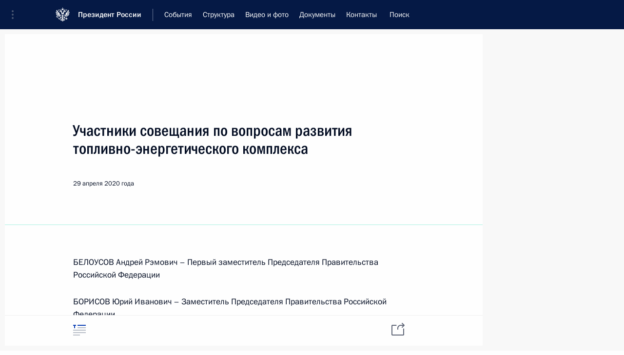

--- FILE ---
content_type: text/html; charset=UTF-8
request_url: http://kremlin.ru/
body_size: 12791
content:
<!doctype html> <!--[if lt IE 7 ]> <html class="ie6" lang="ru"> <![endif]--> <!--[if IE 7 ]> <html class="ie7" lang="ru"> <![endif]--> <!--[if IE 8 ]> <html class="ie8" lang="ru"> <![endif]--> <!--[if IE 9 ]> <html class="ie9" lang="ru"> <![endif]--> <!--[if gt IE 8]><!--> <html lang="ru" class="no-js" itemscope="itemscope" xmlns="http://www.w3.org/1999/xhtml" itemtype="http://schema.org/WebPage" prefix="og: http://ogp.me/ns# video: http://ogp.me/ns/video# ya: http://webmaster.yandex.ru/vocabularies/"> <!--<![endif]--> <head> <meta charset="utf-8"/> <title itemprop="name">Президент России</title> <meta name="description" content="Новости, стенограммы, фото и видеозаписи, документы, подписанные Президентом России, информация о деятельности Администрации"/> <meta name="keywords" content=""/> <meta itemprop="inLanguage" content="ru"/> <meta name="msapplication-TileColor" content="#091a42"> <meta name="theme-color" content="#ffffff"> <meta name="theme-color" content="#091A42" />  <meta name="viewport" content="width=device-width,initial-scale=1,minimum-scale=0.7,ya-title=#061a44"/>  <meta name="apple-mobile-web-app-capable" content="yes"/> <meta name="apple-mobile-web-app-title" content="Президент России"/> <meta name="format-detection" content="telephone=yes"/> <meta name="apple-mobile-web-app-status-bar-style" content="default"/>  <meta name="msapplication-TileColor" content="#061a44"/> <meta name="msapplication-TileImage" content="/static/mstile-144x144.png"/> <meta name="msapplication-allowDomainApiCalls" content="true"/> <meta name="msapplication-starturl" content="/"/> <meta name="theme-color" content="#061a44"/> <meta name="application-name" content="Президент России"/>   <meta property="og:site_name" content="Президент России"/>  <meta name="twitter:site" content="@KremlinRussia"/>       <link rel="icon" type="image/png" href="/static/favicon-32x32.png" sizes="32x32"/>   <link rel="icon" type="image/png" href="/static/favicon-96x96.png" sizes="96x96"/>   <link rel="icon" type="image/png" href="/static/favicon-16x16.png" sizes="16x16"/>    <link rel="icon" type="image/png" href="/static/android-chrome-192x192.png" sizes="192x192"/> <link rel="manifest" href="/static/ru/manifest.json"/>         <link rel="apple-touch-icon" href="/static/apple-touch-icon-57x57.png" sizes="57x57"/>   <link rel="apple-touch-icon" href="/static/apple-touch-icon-60x60.png" sizes="60x60"/>   <link rel="apple-touch-icon" href="/static/apple-touch-icon-72x72.png" sizes="72x72"/>   <link rel="apple-touch-icon" href="/static/apple-touch-icon-76x76.png" sizes="76x76"/>   <link rel="apple-touch-icon" href="/static/apple-touch-icon-114x114.png" sizes="114x114"/>   <link rel="apple-touch-icon" href="/static/apple-touch-icon-120x120.png" sizes="120x120"/>   <link rel="apple-touch-icon" href="/static/apple-touch-icon-144x144.png" sizes="144x144"/>   <link rel="apple-touch-icon" href="/static/apple-touch-icon-152x152.png" sizes="152x152"/>   <link rel="apple-touch-icon" href="/static/apple-touch-icon-180x180.png" sizes="180x180"/>               <link rel="stylesheet" type="text/css" media="all" href="/static/css/screen.css?ba15e963ac"/> <link rel="stylesheet" href="/static/css/print.css" media="print"/>  <!--[if lt IE 9]> <link rel="stylesheet" href="/static/css/ie8.css"/> <script type="text/javascript" src="/static/js/vendor/html5shiv.js"></script> <script type="text/javascript" src="/static/js/vendor/respond.src.js"></script> <script type="text/javascript" src="/static/js/vendor/Konsole.js"></script> <![endif]--> <!--[if lte IE 9]> <link rel="stylesheet" href="/static/css/ie9.css"/> <script type="text/javascript" src="/static/js/vendor/ierange-m2.js"></script> <![endif]--> <!--[if lte IE 6]> <link rel="stylesheet" href="/static/css/ie6.css"/> <![endif]--> <link rel="alternate" type="text/html" hreflang="en" href="http://en.kremlin.ru/"/>   <link rel="author" href="/about"/> <link rel="home" href="/"/> <link rel="search" href="/opensearch.xml" title="Президент России" type="application/opensearchdescription+xml"/> <script type="text/javascript">
window.config = {staticUrl: '/static/',mediaUrl: 'http://static.kremlin.ru/media/',internalDomains: 'kremlin.ru|uznai-prezidenta.ru|openkremlin.ru|президент.рф|xn--d1abbgf6aiiy.xn--p1ai'};
</script></head> <body class=" index_page"> <div class="header" itemscope="itemscope" itemtype="http://schema.org/WPHeader" role="banner"> <div class="topline topline__menu"> <a class="topline__toggleaside" accesskey="=" aria-label="Меню портала" role="button" href="#sidebar" title="Меню портала"><i></i></a> <div class="topline__in"> <a href="/" class="topline__head" rel="home" accesskey="1" data-title="Президент России"> <i class="topline__logo"></i>Президент России</a> <div class="topline__togglemore" data-url="/mobile-menu"> <i class="topline__togglemore_button"></i> </div> <div class="topline__more"> <nav aria-label="Основное меню"> <ul class="nav"><li class="nav__item" itemscope="itemscope" itemtype="http://schema.org/SiteNavigationElement"> <a href="/events/president/news" class="nav__link" accesskey="2" itemprop="url"><span itemprop="name">События</span></a> </li><li class="nav__item" itemscope="itemscope" itemtype="http://schema.org/SiteNavigationElement"> <a href="/structure/president" class="nav__link" accesskey="3" itemprop="url"><span itemprop="name">Структура</span></a> </li><li class="nav__item" itemscope="itemscope" itemtype="http://schema.org/SiteNavigationElement"> <a href="/multimedia/video" class="nav__link" accesskey="4" itemprop="url"><span itemprop="name">Видео и фото</span></a> </li><li class="nav__item" itemscope="itemscope" itemtype="http://schema.org/SiteNavigationElement"> <a href="/acts/news" class="nav__link" accesskey="5" itemprop="url"><span itemprop="name">Документы</span></a> </li><li class="nav__item" itemscope="itemscope" itemtype="http://schema.org/SiteNavigationElement"> <a href="/contacts" class="nav__link" accesskey="6" itemprop="url"><span itemprop="name">Контакты</span></a> </li> <li class="nav__item last" itemscope="itemscope" itemtype="http://schema.org/SiteNavigationElement"> <a class="nav__link nav__link_search" href="/search" accesskey="7" itemprop="url" title="Глобальный поиск по сайту"> <span itemprop="name">Поиск</span> </a> </li>  </ul> </nav> </div> </div> </div>  <div class="search"> <ul class="search__filter"> <li class="search__filter__item is-active"> <a class="search_without_filter">Искать на сайте</a> </li>   <li class="search__filter__item bank_docs"><a href="/acts/bank">или по банку документов</a></li>  </ul> <div class="search__in">   <form name="search" class="form search__form simple_search" method="get" action="/search" tabindex="-1" role="search" aria-labelledby="search__form__input__label"> <fieldset>  <legend> <label for="search__form__input" class="search__title_main" id="search__form__input__label">Введите запрос для поиска</label> </legend>  <input type="hidden" name="section" class="search__section_value"/> <input type="hidden" name="since" class="search__since_value"/> <input type="hidden" name="till" class="search__till_value"/> <span class="form__field input_wrapper"> <input type="text" name="query" class="search__form__input" id="search__form__input" lang="ru" accesskey="-"  required="required" size="74" title="Введите запрос для поиска" autocomplete="off" data-autocomplete-words-url="/_autocomplete/words" data-autocomplete-url="/_autocomplete"/> <i class="search_icon"></i> <span class="text_overflow__limiter"></span> </span> <span class="form__field button__wrapper">  <button id="search-simple-search-button" class="submit search__form__button">Найти</button> </span> </fieldset> </form>     <form name="doc_search" class="form search__form docs_search" method="get" tabindex="-1" action="/acts/bank/search"> <fieldset> <legend> Поиск по документам </legend>  <div class="form__field form__field_medium"> <label for="doc_search-title-or-number-input"> Название документа или его номер </label> <input type="text" name="title" id="doc_search-title-or-number-input" class="input_doc"  lang="ru" autocomplete="off"/> </div> <div class="form__field form__field_medium"> <label for="doc_search-text-input">Текст в документе</label> <input type="text" name="query" id="doc_search-text-input"  lang="ru"/> </div> <div class="form__field form__fieldlong"> <label for="doc_search-type-select">Вид документа</label> <div class="select2_wrapper"> <select id="doc_search-type-select" name="type" class="select2 dropdown_select"> <option value="" selected="selected"> Все </option>  <option value="3">Указ</option>  <option value="4">Распоряжение</option>  <option value="5">Федеральный закон</option>  <option value="6">Федеральный конституционный закон</option>  <option value="7">Послание</option>  <option value="8">Закон Российской Федерации о поправке к Конституции Российской Федерации</option>  <option value="1">Кодекс</option>  </select> </div> </div> <div class="form__field form__field_halflonger"> <label id="doc_search-force-label"> Дата вступления в силу...</label>   <div class="search__form__date period">      <a href="#" role="button" aria-describedby="doc_search-force-label" class="dateblock" data-target="#doc_search-force_since-input" data-min="1991-01-01" data-max="2028-10-14" data-value="2026-01-18" data-start-value="1991-01-01" data-end-value="2028-10-14" data-range="true">  </a> <a class="clear_date_filter hidden" href="#clear" role="button" aria-label="Сбросить дату"><i></i></a> </div>  <input type="hidden" name="force_since" id="doc_search-force_since-input" /> <input type="hidden" name="force_till" id="doc_search-force_till-input" />      </div> <div class="form__field form__field_halflonger"> <label>или дата принятия</label>   <div class="search__form__date period">      <a href="#" role="button" aria-describedby="doc_search-date-label" class="dateblock" data-target="#doc_search-date_since-input" data-min="1991-01-01" data-max="2026-01-18" data-value="2026-01-18" data-start-value="1991-01-01" data-end-value="2026-01-18" data-range="true">  </a> <a class="clear_date_filter hidden" href="#clear" role="button" aria-label="Сбросить дату"><i></i></a> </div>  <input type="hidden" name="date_since" id="doc_search-date_since-input" /> <input type="hidden" name="date_till" id="doc_search-date_till-input" />      </div> <div class="form__field form__fieldshort"> <button type="submit" class="submit search__form__button"> Найти документ </button> </div> </fieldset> <div class="pravo_link">Официальный портал правовой информации <a href="http://pravo.gov.ru/" target="_blank">pravo.gov.ru</a> </div> </form>   </div> </div>  <div class="topline_nav_mobile"></div>  </div> <div class="main-wrapper"> <div class="subnav-view" role="complementary" aria-label="Дополнительное меню">     </div> <div class="wrapsite"> <div class="content-view" role="main"><div class="promoted" role="region" aria-label="Важная новость"> <div class="promoted__in"> <a href="http://kremlin.ru/events/president/news/78815" class="promoted__entry"> <div class="promoted__block"> <h3 class="promoted__title one_line">Итоги года с Владимиром Путиным</h3> <div class="promoted__image" aria-hidden="true"><img class="promoted__pic" src="http://static.kremlin.ru/media/events/highlight-images/index/fzEDJwEHYA9iFG4u4xT5AgHnFbZd1gP2.jpg" srcset="http://static.kremlin.ru/media/events/highlight-images/index/fzEDJwEHYA9iFG4u4xT5AgHnFbZd1gP2.jpg 1x,http://static.kremlin.ru/media/events/highlight-images/index2x/u2gcuc9XLXBfFrCcHWk63NlAXhnM5RyA.jpg 2x" style="background:rgb(42, 29, 47);background:linear-gradient(90deg, #2a1d2f 0%, rgba(42,29,47,0) 100%),linear-gradient(270deg, #5e83f4 0%, rgba(94,131,244,0) 100%),linear-gradient(180deg, #f3d7d3 0%, rgba(243,215,211,0) 100%),linear-gradient(0deg, #935363 0%, rgba(147,83,99,0) 100%);"  width="140" height="100" alt="Итоги года с Владимиром Путиным"/></div> <span class="promoted__date"> 19 декабря 2025 года</span> </div> </a> </div> <div class="gradient-shadow"></div> </div><div class="content content_main" itemprop="mainContentOfPage"> <div class="content__in"> <div role="region" aria-label="Главные новости"> <div class="hentry hentry_wide" itemscope="itemscope" itemtype="http://schema.org/NewsArticle" data-url="/events/president/news/79016"> <h3 class="hentry__title"> <a href="/events/president/news/79016" itemprop="url"> <span itemprop="name">Совещание по вопросам развития автономных систем</span> </a> </h3> <div class="hentry__meta" title="16.01.2026, 21:10"> <time datetime="2026-01-16" itemprop="datePublished">2 дня <!--минуту-->назад</time> </div><div class="hentry__pic" aria-hidden="true"> <a href="/events/president/news/79016" itemprop="url"> <img    src="http://static.kremlin.ru/media/events/photos/medium/paqBWFoQ9JsVQcEzUsvA46kGxFRsPSYW.jpg" srcset="http://static.kremlin.ru/media/events/photos/medium2x/WsezPhlhMHfMnZnWoYyMewqsI7AmfnT8.jpg 2x" style="background:rgb(232, 237, 243);background:linear-gradient(0deg, #e8edf3 0%, rgba(232,237,243,0) 100%),linear-gradient(180deg, #372327 0%, rgba(55,35,39,0) 100%),linear-gradient(90deg, #9894b6 0%, rgba(152,148,182,0) 100%),linear-gradient(270deg, #e1401c 0%, rgba(225,64,28,0) 100%);"   width="680" height="420" alt="Совещание по вопросам развития автономных систем" itemprop="image"/> </a> </div></div>  <div class="cols" role="region">  <div class="col">  <div class="hentry hentry_with_image hentry_equal" itemscope="itemscope" itemtype="http://schema.org/NewsArticle" data-url="/events/president/news/79011"> <h3 class="hentry__title"> <a href="/events/president/news/79011" itemprop="url"> <span itemprop="name">Церемония вручения верительных грамот</span> </a> </h3> <div  class="hentry__content_white"> <div class="hentry__meta hentry_grid_meta"> <time datetime="2026-01-15" itemprop="datePublished"> 15 января 2026 года, 16:30 </time> </div><div class="hentry__pic" aria-hidden="true"> <a href="/events/president/news/79011" itemprop="url"> <span class="media__link"> <span class="media__linkphoto"> <i></i> </span> </span> <img    src="http://static.kremlin.ru/media/events/photos/small/CTj3C8fU4PzLA4dgLAMGVBrEiEd4cdcK.jpg" srcset="http://static.kremlin.ru/media/events/photos/small2x/ztiGnGmJmplUZhwDaZm4F87FvPMT6xdO.jpg 2x" style="background:rgb(163, 141, 117);background:linear-gradient(90deg, #a38d75 0%, rgba(163,141,117,0) 100%),linear-gradient(0deg, #e5422e 0%, rgba(229,66,46,0) 100%),linear-gradient(270deg, #fef4b3 0%, rgba(254,244,179,0) 100%),linear-gradient(180deg, #2e2922 0%, rgba(46,41,34,0) 100%);"   width="320" height="220" alt="Церемония вручения верительных грамот" itemprop="image"/> </a> </div></div> </div></div>  <div class="col nd">  <div class="hentry hentry_with_image hentry_equal" itemscope="itemscope" itemtype="http://schema.org/NewsArticle" data-url="/events/president/news/79004"> <h3 class="hentry__title"> <a href="/events/president/news/79004" itemprop="url"> <span itemprop="name">Встреча с Заместителем Председателя Правительства Маратом Хуснуллиным</span> </a> </h3> <div  class="hentry__content_white"> <div class="hentry__meta hentry_grid_meta"> <time datetime="2026-01-14" itemprop="datePublished"> 14 января 2026 года, 14:15 </time> </div><div class="hentry__pic" aria-hidden="true"> <a href="/events/president/news/79004" itemprop="url"> <span class="media__link"> <span class="media__linkphoto"> <i></i> </span> </span> <img    src="http://static.kremlin.ru/media/events/photos/small/QStuOpPkk3cvX4ebJAylbIpGMQnSCzrz.jpg" srcset="http://static.kremlin.ru/media/events/photos/small2x/0nPribmGEqAoRqqeivJ09X3lUAf9cMBV.jpg 2x" style="background:rgb(132, 80, 24);background:linear-gradient(270deg, #845018 0%, rgba(132,80,24,0) 100%),linear-gradient(90deg, #c7b4a9 0%, rgba(199,180,169,0) 100%),linear-gradient(0deg, #062137 0%, rgba(6,33,55,0) 100%),linear-gradient(180deg, #3664ce 0%, rgba(54,100,206,0) 100%);"   width="320" height="220" alt="Встреча с Заместителем Председателя Правительства Маратом Хуснуллиным" itemprop="image"/> </a> </div></div> </div></div>  </div> </div>  <div class="previously" role="region" aria-label="Новости"> <h2 class="title"> Президент России </h2>  <div class="cols"> <div class="col hidden"> <div class="hentry" itemscope="itemscope" itemtype="http://schema.org/NewsArticle"> <h3 class="hentry__title"> <a href="/events/president/news/79016" itemprop="url"> <span itemprop="name"> Совещание по вопросам развития автономных систем </span> </a> </h3> <div class="hentry__meta hentry_grid_meta"> <time datetime="2026-01-16" itemprop="datePublished"> 16 января 2026 года, 21:10 </time> </div> </div> </div>  <div class="col"> <div class="hentry" itemscope="itemscope" itemtype="http://schema.org/NewsArticle"> <h3 class="hentry__title"> <a href="/events/president/news/79015" itemprop="url"> <span itemprop="name"> Телефонный разговор с Президентом Ирана Масудом Пезешкианом </span> </a> </h3> <div class="hentry__meta hentry_grid_meta"> <time datetime="2026-01-16" itemprop="datePublished"> 16 января 2026 года, 14:15 </time> </div> </div> </div>  <div class="col nd"> <div class="hentry" itemscope="itemscope" itemtype="http://schema.org/NewsArticle"> <h3 class="hentry__title"> <a href="/events/president/news/79014" itemprop="url"> <span itemprop="name"> Телефонный разговор с Премьер-министром Израиля Биньямином Нетаньяху </span> </a> </h3> <div class="hentry__meta hentry_grid_meta"> <time datetime="2026-01-16" itemprop="datePublished"> 16 января 2026 года, 12:25 </time> </div> </div> </div>  </div>  <div class="cols cols_last"> <div class="col hidden"> <div class="hentry" itemscope="itemscope" itemtype="http://schema.org/NewsArticle"> <h3 class="hentry__title"> <a href="/events/president/news/79011" itemprop="url"> <span itemprop="name"> Церемония вручения верительных грамот </span> </a> </h3> <div class="hentry__meta hentry_grid_meta"> <time datetime="2026-01-15" itemprop="datePublished"> 15 января 2026 года, 16:30 </time> </div> </div> </div>  <div class="col"> <div class="hentry" itemscope="itemscope" itemtype="http://schema.org/NewsArticle"> <h3 class="hentry__title"> <a href="/events/president/news/79007" itemprop="url"> <span itemprop="name"> Телефонный разговор с Президентом Бразилии Луисом Инасио Лулой да Силвой </span> </a> </h3> <div class="hentry__meta hentry_grid_meta"> <time datetime="2026-01-14" itemprop="datePublished"> 14 января 2026 года, 18:15 </time> </div> </div> </div>  <div class="col hidden"> <div class="hentry" itemscope="itemscope" itemtype="http://schema.org/NewsArticle"> <h3 class="hentry__title"> <a href="/events/president/news/79004" itemprop="url"> <span itemprop="name"> Встреча с Заместителем Председателя Правительства Маратом Хуснуллиным </span> </a> </h3> <div class="hentry__meta hentry_grid_meta"> <time datetime="2026-01-14" itemprop="datePublished"> 14 января 2026 года, 14:15 </time> </div> </div> </div>  <div class="col nd"> <div class="hentry" itemscope="itemscope" itemtype="http://schema.org/NewsArticle"> <h3 class="hentry__title"> <a href="/events/president/news/79003" itemprop="url"> <span itemprop="name"> Встреча с губернатором Ярославской области Михаилом Евраевым </span> </a> </h3> <div class="hentry__meta hentry_grid_meta"> <time datetime="2026-01-13" itemprop="datePublished"> 13 января 2026 года, 13:50 </time> </div> </div> </div>  </div>  <hr class="sep sep_mob" hidden/> <a class="link__at_section" href="/events/president/news">Все события</a> </div> <hr class="sep sep_mob dark" hidden/> <div role="region" class="map_main" aria-label="События и поездки на географической карте"> <div class="trips_map_show remember-state" hidden> <h2 class="title title_main title_with_icon"> <i class="arrow_up"></i>События и поездки на географической карте</h2> </div>  <div class="trips_map hidden"> <div class="map-russia map-switch" data-url="/events/president/news/map/russia.json" ></div> <div class="map-world map-switch" data-url="/events/president/news/map/world.json" ></div> <div class="trips_map-dropdown"></div> </div> </div> <hr class="sep sep_small sep_map"/> </div> </div>  <div class="content content_alt"> <div class="content__in"> <div class="events_index__wrap"> <div class="events_index__block is-active" data-block="admin" role="region" aria-label="Новости Администрации Президента России"> <h2 class="title title_main title_caption"> <a href="/events/administration">Администрация Президента России<span class="title_description_mob" hidden> Последние события и новости </span> </a> </h2><div class="cols hide-mobile"><div class="col hentry_adm_first "> <div class="hentry hentry_with_image hentry_equal" itemscope="itemscope" itemtype="http://schema.org/NewsArticle" data-url="/events/administration/79012"> <h3 class="hentry__title"> <a href="/events/administration/79012" itemprop="url"> <span itemprop="name"> Распределены гранты Президента на поддержку социально ориентированных некоммерческих организаций </span> </a> </h3> <div class="hentry__content_white"> <div class="hentry__meta hentry_grid_meta"> <time datetime="2026-01-15" itemprop="datePublished"> 15 января 2026 года, 20:20 </time> </div> <div class="hentry__pic" aria-hidden="true"> <a href="/events/administration/79012" itemprop="url"> <span class="media__link"> <span class="media__linkphoto"> <i></i> </span> </span> <img    src="http://static.kremlin.ru/media/events/photos/small/Vc5oELojha5jCiKyGTUgCjAcurKjFjiM.jpeg" srcset="http://static.kremlin.ru/media/events/photos/small2x/JTrfHDRjrbVvrhTCUnUFyaHMowX0Aiie.jpeg 2x" style="background:rgb(234, 222, 200);background:linear-gradient(270deg, #eadec8 0%, rgba(234,222,200,0) 100%),linear-gradient(90deg, #bc8b3f 0%, rgba(188,139,63,0) 100%),linear-gradient(0deg, #7e614b 0%, rgba(126,97,75,0) 100%),linear-gradient(180deg, #d8a961 0%, rgba(216,169,97,0) 100%);"   width="320" height="220" alt="Распределены гранты Президента на поддержку социально ориентированных некоммерческих организаций" itemprop="image"/> </a> </div> </div> </div> </div><div class="col nd hentry_adm_first "> <div class="hentry hentry_with_image hentry_equal" itemscope="itemscope" itemtype="http://schema.org/NewsArticle" data-url="/events/administration/78847"> <h3 class="hentry__title"> <a href="/events/administration/78847" itemprop="url"> <span itemprop="name"> Мария Львова-Белова провела заседание Координационного совета по вопросам социальной интеграции детей с инвалидностью </span> </a> </h3> <div class="hentry__content_white"> <div class="hentry__meta hentry_grid_meta"> <time datetime="2025-12-16" itemprop="datePublished"> 16 декабря 2025 года, 18:00 </time> </div> <div class="hentry__pic" aria-hidden="true"> <a href="/events/administration/78847" itemprop="url"> <span class="media__link"> <span class="media__linkphoto"> <i></i> </span> </span> <img    src="http://static.kremlin.ru/media/events/photos/small/dLUJgwE6COQDAbSCXimRYaluttR4g61J.JPG" srcset="http://static.kremlin.ru/media/events/photos/small2x/UDbthc8ZYyNac5GtJbFnMvSlNv3rSJHT.JPG 2x" style="background:rgb(94, 84, 79);background:linear-gradient(180deg, #5e544f 0%, rgba(94,84,79,0) 100%),linear-gradient(270deg, #a49e9a 0%, rgba(164,158,154,0) 100%),linear-gradient(0deg, #b81708 0%, rgba(184,23,8,0) 100%),linear-gradient(90deg, #eae5df 0%, rgba(234,229,223,0) 100%);"   width="320" height="220" alt="Мария Львова-Белова провела заседание Координационного совета по вопросам социальной интеграции детей с инвалидностью" itemprop="image"/> </a> </div> </div> </div> </div></div><div class="cols hide-mobile"><div class="col"> <div class="hentry" itemscope="itemscope" itemtype="http://schema.org/NewsArticle"> <h3 class="hentry__title"> <a href="/events/administration/78859" itemprop="url"><span itemprop="name">Заседание Совета по делам казачества</span></a> </h3> <div class="hentry__meta hentry_grid_meta"> <time datetime="2025-12-24" itemprop="datePublished">24 декабря 2025 года, 13:30</time> </div> </div> </div><div class="col nd"> <div class="hentry" itemscope="itemscope" itemtype="http://schema.org/NewsArticle"> <h3 class="hentry__title"> <a href="/events/administration/78852" itemprop="url"><span itemprop="name">Заседание Морской коллегии России</span></a> </h3> <div class="hentry__meta hentry_grid_meta"> <time datetime="2025-12-23" itemprop="datePublished">23 декабря 2025 года, 18:30</time> </div> </div> </div></div><div class="cols cols_last hide-mobile"><div class="col"> <div class="hentry" itemscope="itemscope" itemtype="http://schema.org/NewsArticle"> <h3 class="hentry__title"> <a href="/events/administration/78797" itemprop="url"><span itemprop="name">Елена Ямпольская приняла участие в открытии пространства «Великий и могучий русский язык» в Национальном центре «Россия»</span></a> </h3> <div class="hentry__meta hentry_grid_meta"> <time datetime="2025-12-12" itemprop="datePublished">12 декабря 2025 года, 16:00</time> </div> </div> </div><div class="col nd"> <div class="hentry" itemscope="itemscope" itemtype="http://schema.org/NewsArticle"> <h3 class="hentry__title"> <a href="/events/administration/78806" itemprop="url"><span itemprop="name">Мария Львова-Белова посетила ДНР и Херсонскую область</span></a> </h3> <div class="hentry__meta hentry_grid_meta"> <time datetime="2025-12-11" itemprop="datePublished">11 декабря 2025 года, 19:00</time> </div> </div> </div></div><div class="cols  hide-desktop"> <div class="col"> <div class="hentry" itemscope="itemscope" itemtype="http://schema.org/NewsArticle"> <h3 class="hentry__title"> <a href="/events/administration/79012" itemprop="url"><span itemprop="name">Распределены гранты Президента на поддержку социально ориентированных некоммерческих организаций</span></a> </h3> <div class="hentry__meta hentry_grid_meta"> <time datetime="2026-01-15" itemprop="datePublished">15 января 2026 года, 20:20</time> </div> </div> </div> </div><div class="cols  hide-desktop"> <div class="col"> <div class="hentry" itemscope="itemscope" itemtype="http://schema.org/NewsArticle"> <h3 class="hentry__title"> <a href="/events/administration/78859" itemprop="url"><span itemprop="name">Заседание Совета по делам казачества</span></a> </h3> <div class="hentry__meta hentry_grid_meta"> <time datetime="2025-12-24" itemprop="datePublished">24 декабря 2025 года, 13:30</time> </div> </div> </div> </div><div class="cols  hide-desktop"> <div class="col"> <div class="hentry" itemscope="itemscope" itemtype="http://schema.org/NewsArticle"> <h3 class="hentry__title"> <a href="/events/administration/78852" itemprop="url"><span itemprop="name">Заседание Морской коллегии России</span></a> </h3> <div class="hentry__meta hentry_grid_meta"> <time datetime="2025-12-23" itemprop="datePublished">23 декабря 2025 года, 18:30</time> </div> </div> </div> </div><div class="cols  hide-desktop"> <div class="col"> <div class="hentry" itemscope="itemscope" itemtype="http://schema.org/NewsArticle"> <h3 class="hentry__title"> <a href="/events/administration/78847" itemprop="url"><span itemprop="name">Мария Львова-Белова провела заседание Координационного совета по вопросам социальной интеграции детей с инвалидностью</span></a> </h3> <div class="hentry__meta hentry_grid_meta"> <time datetime="2025-12-16" itemprop="datePublished">16 декабря 2025 года, 18:00</time> </div> </div> </div> </div><div class="cols  hide-desktop"> <div class="col"> <div class="hentry" itemscope="itemscope" itemtype="http://schema.org/NewsArticle"> <h3 class="hentry__title"> <a href="/events/administration/78797" itemprop="url"><span itemprop="name">Елена Ямпольская приняла участие в открытии пространства «Великий и могучий русский язык» в Национальном центре «Россия»</span></a> </h3> <div class="hentry__meta hentry_grid_meta"> <time datetime="2025-12-12" itemprop="datePublished">12 декабря 2025 года, 16:00</time> </div> </div> </div> </div><div class="cols  cols_last hide-desktop"> <div class="col"> <div class="hentry" itemscope="itemscope" itemtype="http://schema.org/NewsArticle"> <h3 class="hentry__title"> <a href="/events/administration/78806" itemprop="url"><span itemprop="name">Мария Львова-Белова посетила ДНР и Херсонскую область</span></a> </h3> <div class="hentry__meta hentry_grid_meta"> <time datetime="2025-12-11" itemprop="datePublished">11 декабря 2025 года, 19:00</time> </div> </div> </div> </div><hr class="sep sep_mob" hidden/> <a class="link__at_section" href="/events/administration">Все события Администрации</a> </div> <hr class="sep sep_mob dark"/>  <div class="events_index_hidden" data-block="comissions" role="region" aria-label="Новости комиссий и советов при Президенте России"> <h2 class="title title_main title_caption title_with_icon"> <a class="events_index__toggle"> <i class="arrow_up"></i> <span>Комиссии и советы<span class="hidden-xs"> при Президенте России</span></span> <span class="title_description_mob" hidden> Последние события и новости </span> </a> </h2> <div class="reveal_block hidden"><div class="cols hide-mobile"><div class="col"> <div class="hentry councils__container" itemscope="itemscope" itemtype="http://schema.org/NewsArticle"> <h3 class="hentry__title"> <a href="/events/councils/78808" itemprop="url"> <span itemprop="name"> Заседание Комиссии по предварительному рассмотрению вопросов назначения судей и прекращения их полномочий </span> </a> </h3><div class="councils__person"> <a href="/catalog/persons/634/events" itemprop="url"> <img class="councils_person_image"    src="http://static.kremlin.ru/media/events/persons/small/ZUAtM83y3oM58LSrrErJooxLyt8f1yuk.jpg" srcset="http://static.kremlin.ru/media/events/persons/small2x/9uogV5cOGkRLHIyq0RhI5FqYq4ylQx38.jpg 2x" style="background:rgb(215, 202, 183);background:linear-gradient(270deg, #d7cab7 0%, rgba(215,202,183,0) 100%),linear-gradient(0deg, #ad7f5e 0%, rgba(173,127,94,0) 100%),linear-gradient(90deg, #31261a 0%, rgba(49,38,26,0) 100%),linear-gradient(180deg, #593a35 0%, rgba(89,58,53,0) 100%);"   alt="Краснов Игорь Викторович"  width="140" height="140"  itemprop="image"> </a> </div><div class="hentry__meta hentry_grid_meta"> <time datetime="2025-12-18" itemprop="datePublished"> 18 декабря 2025 года, 17:00 </time> </div> </div> </div><div class="col nd"> <div class="hentry councils__container" itemscope="itemscope" itemtype="http://schema.org/NewsArticle"> <h3 class="hentry__title"> <a href="/events/councils/78809" itemprop="url"> <span itemprop="name"> Заседание президиума Совета по межнациональным отношениям </span> </a> </h3><div class="councils__person"> <a href="/catalog/persons/76/biography" itemprop="url"> <img class="councils_person_image"    src="http://static.kremlin.ru/media/events/persons/small/QbxMWSB9Ovo.jpeg" srcset="http://static.kremlin.ru/media/events/persons/small2x/74Q5NppXTWU.jpeg 2x" style="background:rgb(214, 208, 192);background:linear-gradient(180deg, #d6d0c0 0%, rgba(214,208,192,0) 100%),linear-gradient(270deg, #757f67 0%, rgba(117,127,103,0) 100%),linear-gradient(0deg, #92624a 0%, rgba(146,98,74,0) 100%),linear-gradient(90deg, #e8a280 0%, rgba(232,162,128,0) 100%);"   alt="Магомедов Магомедсалам Магомедалиевич"  width="140" height="140"  itemprop="image"> </a> </div><div class="hentry__meta hentry_grid_meta"> <time datetime="2025-12-17" itemprop="datePublished"> 17 декабря 2025 года, 16:00 </time> </div> </div> </div></div><div class="cols hide-mobile"><div class="col"> <div class="hentry councils__container" itemscope="itemscope" itemtype="http://schema.org/NewsArticle"> <h3 class="hentry__title"> <a href="/events/councils/78562" itemprop="url"> <span itemprop="name"> Заседание Комиссии по вопросам кадровой политики в некоторых федеральных государственных органах </span> </a> </h3><div class="councils__person"> <a href="/catalog/persons/482/biography" itemprop="url"> <img class="councils_person_image"    src="http://static.kremlin.ru/media/events/persons/small/uAFAZfJC1TGoUAAUKsIZdSCm0bp1RcUD.JPG" srcset="http://static.kremlin.ru/media/events/persons/small2x/nWEhtLDtdio1Ov9br7SI5Hb41lOVNhCW.JPG 2x" style="background:rgb(197, 169, 121);background:linear-gradient(270deg, #c5a979 0%, rgba(197,169,121,0) 100%),linear-gradient(180deg, #844824 0%, rgba(132,72,36,0) 100%),linear-gradient(90deg, #f6f1ea 0%, rgba(246,241,234,0) 100%),linear-gradient(0deg, #1c0b00 0%, rgba(28,11,0,0) 100%);"   alt="Миронов Дмитрий Юрьевич"  width="140" height="140"  itemprop="image"> </a> </div><div class="hentry__meta hentry_grid_meta"> <time datetime="2025-11-26" itemprop="datePublished"> 26 ноября 2025 года, 17:00 </time> </div> </div> </div><div class="col nd"> <div class="hentry councils__container" itemscope="itemscope" itemtype="http://schema.org/NewsArticle"> <h3 class="hentry__title"> <a href="/events/councils/78561" itemprop="url"> <span itemprop="name"> Расширенное заседание Совета по реализации госполитики в сфере поддержки русского языка и языков народов России </span> </a> </h3><div class="councils__person"> <a href="/catalog/persons/726/biography" itemprop="url"> <img class="councils_person_image"    src="http://static.kremlin.ru/media/events/persons/small/kFeWZMN0mfa0MECE1XQ9iBAqAzO6nfRh.jpg" srcset="http://static.kremlin.ru/media/events/persons/small2x/zNZYh6bbfT3ooYJwltyAzAZupGKDOzoY.jpg 2x" style="background:rgb(129, 102, 112);background:linear-gradient(90deg, #816670 0%, rgba(129,102,112,0) 100%),linear-gradient(270deg, #e5b09b 0%, rgba(229,176,155,0) 100%),linear-gradient(0deg, #5e4137 0%, rgba(94,65,55,0) 100%),linear-gradient(180deg, #ebedf5 0%, rgba(235,237,245,0) 100%);"   alt="Ямпольская Елена Александровна"  width="140" height="140"  itemprop="image"> </a> </div><div class="hentry__meta hentry_grid_meta"> <time datetime="2025-11-19" itemprop="datePublished"> 19 ноября 2025 года, 18:00 </time> </div> </div> </div></div><div class="cols cols_last hide-mobile"><div class="col"> <div class="hentry" itemscope="itemscope" itemtype="http://schema.org/NewsArticle"> <h3 class="hentry__title"> <a href="/events/councils/78634" itemprop="url"> <span itemprop="name"> Заседание Комиссии по вопросам гражданства </span> </a> </h3><div class="hentry__meta hentry_grid_meta"> <time datetime="2025-11-28" itemprop="datePublished"> 28 ноября 2025 года, 19:00 </time> </div> </div> </div><div class="col nd"> <div class="hentry councils__container" itemscope="itemscope" itemtype="http://schema.org/NewsArticle"> <h3 class="hentry__title"> <a href="/events/councils/78460" itemprop="url"> <span itemprop="name"> Заседание Комиссии по делам ветеранов </span> </a> </h3><div class="councils__person"> <a href="/catalog/persons/78/biography" itemprop="url"> <img class="councils_person_image"    src="http://static.kremlin.ru/media/events/persons/small/ythig8Q9sQdAwqlNFGzIZXLL4Mio8KLg.jpg" srcset="http://static.kremlin.ru/media/events/persons/small2x/hF8qfSPuUkxKO4xgCQ8Srmq72WfULlcl.jpg 2x" style="background:rgb(161, 154, 135);background:linear-gradient(0deg, #a19a87 0%, rgba(161,154,135,0) 100%),linear-gradient(270deg, #6b9098 0%, rgba(107,144,152,0) 100%),linear-gradient(90deg, #7b553e 0%, rgba(123,85,62,0) 100%),linear-gradient(180deg, #513726 0%, rgba(81,55,38,0) 100%);"   alt="Голикова Татьяна Алексеевна"  width="140" height="140"  itemprop="image"> </a> </div><div class="hentry__meta hentry_grid_meta"> <time datetime="2025-11-14" itemprop="datePublished"> 14 ноября 2025 года, 11:20 </time> </div> </div> </div></div><div class="cols hide-desktop"> <div class="col "> <div class="hentry" itemscope="itemscope" itemtype="http://schema.org/NewsArticle"> <h3 class="hentry__title"> <a href="/events/councils/78808" itemprop="url"> <span itemprop="name"> Заседание Комиссии по предварительному рассмотрению вопросов назначения судей и прекращения их полномочий </span> </a> </h3> <div class="hentry__meta hentry_grid_meta"> <time datetime="2025-12-18" itemprop="datePublished"> 18 декабря 2025 года, 17:00 </time> </div> </div> </div> </div><div class="cols hide-desktop"> <div class="col "> <div class="hentry" itemscope="itemscope" itemtype="http://schema.org/NewsArticle"> <h3 class="hentry__title"> <a href="/events/councils/78809" itemprop="url"> <span itemprop="name"> Заседание президиума Совета по межнациональным отношениям </span> </a> </h3> <div class="hentry__meta hentry_grid_meta"> <time datetime="2025-12-17" itemprop="datePublished"> 17 декабря 2025 года, 16:00 </time> </div> </div> </div> </div><div class="cols hide-desktop"> <div class="col "> <div class="hentry" itemscope="itemscope" itemtype="http://schema.org/NewsArticle"> <h3 class="hentry__title"> <a href="/events/councils/78634" itemprop="url"> <span itemprop="name"> Заседание Комиссии по вопросам гражданства </span> </a> </h3> <div class="hentry__meta hentry_grid_meta"> <time datetime="2025-11-28" itemprop="datePublished"> 28 ноября 2025 года, 19:00 </time> </div> </div> </div> </div><div class="cols hide-desktop"> <div class="col "> <div class="hentry" itemscope="itemscope" itemtype="http://schema.org/NewsArticle"> <h3 class="hentry__title"> <a href="/events/councils/78562" itemprop="url"> <span itemprop="name"> Заседание Комиссии по вопросам кадровой политики в некоторых федеральных государственных органах </span> </a> </h3> <div class="hentry__meta hentry_grid_meta"> <time datetime="2025-11-26" itemprop="datePublished"> 26 ноября 2025 года, 17:00 </time> </div> </div> </div> </div><div class="cols hide-desktop"> <div class="col "> <div class="hentry" itemscope="itemscope" itemtype="http://schema.org/NewsArticle"> <h3 class="hentry__title"> <a href="/events/councils/78561" itemprop="url"> <span itemprop="name"> Расширенное заседание Совета по реализации госполитики в сфере поддержки русского языка и языков народов России </span> </a> </h3> <div class="hentry__meta hentry_grid_meta"> <time datetime="2025-11-19" itemprop="datePublished"> 19 ноября 2025 года, 18:00 </time> </div> </div> </div> </div><div class="cols cols_last hide-desktop"> <div class="col "> <div class="hentry" itemscope="itemscope" itemtype="http://schema.org/NewsArticle"> <h3 class="hentry__title"> <a href="/events/councils/78460" itemprop="url"> <span itemprop="name"> Заседание Комиссии по делам ветеранов </span> </a> </h3> <div class="hentry__meta hentry_grid_meta"> <time datetime="2025-11-14" itemprop="datePublished"> 14 ноября 2025 года, 11:20 </time> </div> </div> </div> </div></div> <hr class="sep sep_mob" hidden/> <a class="link__at_section" href="/events/councils">Все события комиссий и советов</a> </div> </div> </div> </div><div class="sites" data-minheight="320" id="sites" role="region" aria-label="Ссылки на дополнительные ресурсы"> <div class="sites__in"> <div class="sites__toggle"></div> <ul><li><a href="http://government.ru/sanctions_measures/" class="site site_red" title="Открыть в новом окне" target="_blank" rel="external">Меры Правительства по повышению устойчивости экономики и поддержке граждан в условиях санкций<span class="site_domain">government.ru</span><div class="site__arrow"></div> </a></li><li><a href="http://constitution.kremlin.ru/" class="site site_red nd no-warning" title="Открыть в новом окне" target="_blank" rel="external">Конституция Российской Федерации<span class="site_domain">constitution.kremlin.ru</span><div class="site__arrow"></div> </a></li><li><a href="http://letters.kremlin.ru/" class="site no-warning" title="Открыть в новом окне" target="_blank" rel="external">Отправить письмо Президенту<span class="site_domain">letters.kremlin.ru</span><div class="site__arrow"></div> </a></li><li><a href="http://pravo.gov.ru/" class="site nd" title="Открыть в новом окне" target="_blank" rel="external">Официальный портал правовой информации<span class="site_domain">pravo.gov.ru</span><div class="site__arrow"></div> </a></li><li><a href="http://government.ru/" class="site" title="Открыть в новом окне" target="_blank" rel="external">Правительство Российской Федерации<span class="site_domain">government.ru</span><div class="site__arrow"></div> </a></li><li><a href="http://www.council.gov.ru/" class="site nd" title="Открыть в новом окне" target="_blank" rel="external">Совет Федерации Федерального Собрания Российской Федерации<span class="site_domain">council.gov.ru</span><div class="site__arrow"></div> </a></li><li><a href="http://www.duma.gov.ru/" class="site" title="Открыть в новом окне" target="_blank" rel="external">Государственная Дума Российской Федерации<span class="site_domain">duma.gov.ru</span><div class="site__arrow"></div> </a></li><li><a href="http://prlib.ru/" class="site nd" title="Открыть в новом окне" target="_blank" rel="external">Президентская библиотека имени Б.Н.Ельцина<span class="site_domain">prlib.ru</span><div class="site__arrow"></div> </a></li><li><a href="http://flag.kremlin.ru/" class="site no-warning" title="Открыть в новом окне" target="_blank" rel="external">Государственные символы России<span class="site_domain">flag.kremlin.ru</span><div class="site__arrow"></div> </a></li><li><a href="http://www.openkremlin.ru/" class="site nd no-warning" title="Открыть в новом окне" target="_blank" rel="external">Виртуальный тур по резиденции Президента<span class="site_domain">openkremlin.ru</span><div class="site__arrow"></div> </a></li><li><a href="http://kids.kremlin.ru/" class="site no-warning" title="Открыть в новом окне" target="_blank" rel="external">Президент России – гражданам школьного возраста<span class="site_domain">kids.kremlin.ru</span><div class="site__arrow"></div> </a></li></ul> </div> </div> </div><div class="footer" id="footer" itemscope="itemscope" itemtype="http://schema.org/WPFooter"> <div class="footer__in"> <div role="complementary" aria-label="Карта портала"> <div class="footer__mobile"> <a href="/"> <i class="footer__logo_mob"></i> <div class="mobile_title">Президент России</div> <div class="mobile_caption">Версия официального сайта для мобильных устройств</div> </a> </div> <div class="footer__col col_mob"> <h2 class="footer_title">Разделы сайта Президента<br/>России</h2> <ul class="footer_list nav_mob"><li class="footer_list_item" itemscope="itemscope" itemtype="http://schema.org/SiteNavigationElement"> <a href="/events/president/news"  itemprop="url"> <span itemprop="name">События</span> </a> </li> <li class="footer_list_item" itemscope="itemscope" itemtype="http://schema.org/SiteNavigationElement"> <a href="/structure/president"  itemprop="url"> <span itemprop="name">Структура</span> </a> </li> <li class="footer_list_item" itemscope="itemscope" itemtype="http://schema.org/SiteNavigationElement"> <a href="/multimedia/video"  itemprop="url"> <span itemprop="name">Видео и фото</span> </a> </li> <li class="footer_list_item" itemscope="itemscope" itemtype="http://schema.org/SiteNavigationElement"> <a href="/acts/news"  itemprop="url"> <span itemprop="name">Документы</span> </a> </li> <li class="footer_list_item" itemscope="itemscope" itemtype="http://schema.org/SiteNavigationElement"> <a href="/contacts"  itemprop="url"> <span itemprop="name">Контакты</span> </a> </li>  <li class="footer__search footer_list_item footer__search_open" itemscope="itemscope" itemtype="http://schema.org/SiteNavigationElement"> <a href="/search" itemprop="url"> <i></i> <span itemprop="name">Поиск</span> </a> </li> <li class="footer__search footer_list_item footer__search_hidden" itemscope="itemscope" itemtype="http://schema.org/SiteNavigationElement"> <a href="/search" itemprop="url"> <i></i> <span itemprop="name">Поиск</span> </a> </li> <li class="footer__smi footer_list_item" itemscope="itemscope" itemtype="http://schema.org/SiteNavigationElement"> <a href="/press/announcements" itemprop="url" class="is-special"><i></i><span itemprop="name">Для СМИ</span></a> </li> <li class="footer_list_item" itemscope="itemscope" itemtype="http://schema.org/SiteNavigationElement"> <a href="/subscribe" itemprop="url"><i></i><span itemprop="name">Подписаться</span></a> </li> <li class="footer_list_item hidden_mob" itemscope="itemscope" itemtype="http://schema.org/SiteNavigationElement"> <a href="/catalog/glossary" itemprop="url" rel="glossary"><span itemprop="name">Справочник</span></a> </li> </ul> <ul class="footer_list"> <li class="footer__special" itemscope="itemscope" itemtype="http://schema.org/SiteNavigationElement"> <a href="http://special.kremlin.ru/events/president/news" itemprop="url" class="is-special no-warning"><i></i><span itemprop="name">Версия для людей с ограниченными возможностями</span></a> </li> </ul> <ul class="footer_list nav_mob"> <li itemscope="itemscope" itemtype="http://schema.org/SiteNavigationElement" class="language footer_list_item">   <a href="http://en.kremlin.ru/" rel="alternate" hreflang="en" itemprop="url" class=" no-warning"> <span itemprop="name"> English </span> </a> <meta itemprop="inLanguage" content="en"/>   </li> </ul> </div> <div class="footer__col"> <h2 class="footer_title">Информационные ресурсы<br/>Президента России</h2> <ul class="footer_list"> <li class="footer__currentsite footer_list_item" itemscope="itemscope" itemtype="http://schema.org/SiteNavigationElement"> <a href="/" itemprop="url">Президент России<span itemprop="name">Текущий ресурс</span> </a> </li> <li class="footer_list_item"> <a href="http://kremlin.ru/acts/constitution" class="no-warning">Конституция России</a> </li> <li class="footer_list_item"> <a href="http://flag.kremlin.ru/" class="no-warning" rel="external">Государственная символика</a> </li> <li class="footer_list_item"> <a href="https://letters.kremlin.ru/" class="no-warning" rel="external">Обратиться к Президенту</a> </li>  <li class="footer_list_item"> <a href="http://kids.kremlin.ru/" class="no-warning" rel="external"> Президент России —<br/>гражданам школьного возраста </a> </li> <li class="footer_list_item"> <a href="http://tours.kremlin.ru/" class="no-warning" rel="external">Виртуальный тур по<br/>Кремлю</a> </li>  <li class="footer_list_item"> <a href="http://putin.kremlin.ru/" class="no-warning" rel="external">Владимир Путин —<br/>личный сайт</a> </li>  <li class="footer_list_item"> <a href="http://nature.kremlin.ru" class="no-warning" rel="external"> Дикая природа России </a> </li>  </ul> </div> <div class="footer__col"> <h2 class="footer_title">Официальные сетевые ресурсы<br/>Президента России</h2> <ul class="footer_list"> <li class="footer_list_item"> <a href="https://t.me/news_kremlin" rel="me" target="_blank">Telegram-канал</a> </li>  <li class="footer_list_item"> <a href="https://max.ru/news_kremlin" rel="me" target="_blank"> MAX </a> </li> <li class="footer_list_item"> <a href="https://vk.com/kremlin_news" rel="me" target="_blank"> ВКонтакте </a> </li>  <li class="footer_list_item"> <a href="https://rutube.ru/u/kremlin/" rel="me" target="_blank">Rutube</a> </li> <li class="footer_list_item"> <a href="http://www.youtube.ru/user/kremlin" rel="me" target="_blank">YouTube</a> </li> </ul> </div>  <div class="footer__col footer__col_last"> <h2 class="footer_title">Правовая и техническая информация</h2> <ul class="footer_list technical_info"> <li class="footer_list_item" itemscope="itemscope" itemtype="http://schema.org/SiteNavigationElement"> <a href="/about" itemprop="url"> <span itemprop="name">О портале</span> </a> </li> <li class="footer_list_item" itemscope="itemscope" itemtype="http://schema.org/SiteNavigationElement"> <a href="/about/copyrights" itemprop="url"><span itemprop="name">Об использовании информации сайта</span></a> </li> <li class="footer_list_item" itemscope="itemscope" itemtype="http://schema.org/SiteNavigationElement"> <a href="/about/privacy" itemprop="url"><span itemprop="name">О персональных данных пользователей</span></a> </li> <li class="footer_list_item" itemscope="itemscope" itemtype="http://schema.org/SiteNavigationElement"> <a href="/contacts#mailto" itemprop="url"><span itemprop="name">Написать в редакцию</span></a> </li> </ul> </div> </div> <div role="contentinfo"> <div class="footer__license"> <p>Все материалы сайта доступны по лицензии:</p> <p><a href="http://creativecommons.org/licenses/by/4.0/deed.ru" hreflang="ru" class="underline" rel="license" target="_blank">Creative Commons Attribution 4.0 International</a></p> </div> <div class="footer__copy"><span class="flag_white">Администрация </span><span class="flag_blue">Президента России</span><span class="flag_red">2026 год</span> </div> </div> <div class="footer__logo"></div> </div> </div> </div> </div> <div class="gallery__wrap"> <div class="gallery__overlay"></div> <div class="gallery" role="complementary" aria-label="Полноэкранная галерея"></div> </div> <div class="read" role="complementary" aria-label="Материал для чтения"></div> <div class="wrapsite__outside hidden-print"><div class="wrapsite__overlay"></div></div><div class="sidebar" tabindex="-1" itemscope="itemscope" itemtype="http://schema.org/WPSideBar"> <div class="sidebar__content">    <div class="sidebar_lang">  <div class="sidebar_title_wrapper is-visible"> <h2 class="sidebar_title">Официальные сетевые ресурсы</h2> <h3 class="sidebar_title sidebar_title_caption">Президента России</h3> </div> <div class="sidebar_title_wrapper hidden"> <h2 class="sidebar_title">Official Internet Resources</h2> <h3 class="sidebar_title sidebar_title_caption">of the President of Russia</h3> </div> <span class="sidebar_lang_item sidebar_lang_first"> <a tabindex="-1" rel="alternate" hreflang="ru" itemprop="url" > <span>Русский</span> </a> </span><span class="sidebar_lang_item"> <a tabindex="0" href="http://en.kremlin.ru/" rel="alternate" hreflang="en" itemprop="url" class="is-active"> <span>English</span> </a> </span> <meta itemprop="inLanguage" content="en"/>   </div> <ul class="sidebar_list">  <li itemscope="itemscope" itemtype="http://schema.org/SiteNavigationElement"> <a href="/press/announcements" class="sidebar__special" itemprop="url" tabindex="0"><span itemprop="name">Для СМИ</span></a> </li> <li itemscope="itemscope" itemtype="http://schema.org/SiteNavigationElement"> <a href="http://special.kremlin.ru/events/president/news" class="sidebar__special no-warning" itemprop="url" tabindex="0"><span itemprop="name">Специальная версия для людей с ограниченными возможностями</span></a> </li>  <li itemscope="itemscope" itemtype="http://schema.org/SiteNavigationElement"> <a href="https://t.me/news_kremlin" class="sidebar__special" itemprop="url" tabindex="0" rel="me" target="_blank" ><span itemprop="name">Telegram-канал</span></a> </li>  <li itemscope="itemscope" itemtype="http://schema.org/SiteNavigationElement"> <a href="https://max.ru/news_kremlin" class="sidebar__special" itemprop="url" tabindex="0" rel="me" target="_blank" ><span itemprop="name"> MAX </span></a> </li> <li itemscope="itemscope" itemtype="http://schema.org/SiteNavigationElement"> <a href="https://vk.com/kremlin_news" class="sidebar__special" itemprop="url" tabindex="0" rel="me" target="_blank" ><span itemprop="name"> ВКонтакте </span></a> </li>  <li itemscope="itemscope" itemtype="http://schema.org/SiteNavigationElement"> <a href="https://rutube.ru/u/kremlin/" class="sidebar__special" itemprop="url" tabindex="0" rel="me" target="_blank" ><span itemprop="name">Rutube</span></a> </li> <li itemscope="itemscope" itemtype="http://schema.org/SiteNavigationElement"> <a href="http://www.youtube.ru/user/kremlin" class="sidebar__special" itemprop="url" tabindex="0" rel="me" target="_blank" ><span itemprop="name">YouTube</span></a> </li> </ul> <ul class="sidebar_list sidebar_list_other"> <li itemscope="itemscope" itemtype="http://schema.org/SiteNavigationElement">  <a href="/" class="no-warning --active-item" itemprop="url" tabindex="0">  <span itemprop="name">Сайт Президента России</span> </a> </li>  <li itemscope="itemscope" itemtype="http://schema.org/SiteNavigationElement">  <a href="/acts/constitution" class="no-warning" itemprop="url" tabindex="0">  <span itemprop="name">Конституция России </span> </a> </li>  <li itemscope="itemscope" itemtype="http://schema.org/SiteNavigationElement">  <a href="http://flag.kremlin.ru/" class="no-warning" itemprop="url" tabindex="0" rel="external">  <span itemprop="name">Государственная символика</span></a> </li> <li itemscope="itemscope" itemtype="http://schema.org/SiteNavigationElement"> <a href="https://letters.kremlin.ru/" class="no-warning" itemprop="url" tabindex="0" rel="external"><span itemprop="name">Обратиться к Президенту</span></a> </li>  <li itemscope="itemscope" itemtype="http://schema.org/SiteNavigationElement"> <a href="http://kids.kremlin.ru/" class="no-warning" itemprop="url" tabindex="0" rel="external"><span itemprop="name"> Президент России — гражданам<br/>школьного возраста </span></a> </li> <li itemscope="itemscope" itemtype="http://schema.org/SiteNavigationElement"> <a href="http://tours.kremlin.ru/" class="no-warning" itemprop="url" tabindex="0" rel="external"><span itemprop="name"> Виртуальный тур по Кремлю </span></a> </li>  <li itemscope="itemscope" itemtype="http://schema.org/SiteNavigationElement">  <a href="http://putin.kremlin.ru/" class="no-warning" itemprop="url" tabindex="0" rel="external">  <span itemprop="name">Владимир Путин — личный сайт</span> </a> </li> <li itemscope="itemscope" itemtype="http://schema.org/SiteNavigationElement"> <a href="http://20.kremlin.ru/" class="no-warning" itemprop="url" tabindex="0" rel="external"><span itemprop="name">Путин. 20 лет</span></a> </li>  <li itemscope="itemscope" itemtype="http://schema.org/SiteNavigationElement"> <a href="http://nature.kremlin.ru/" class="no-warning last-in-focus" itemprop="url" tabindex="0" rel="external"><span itemprop="name"> Дикая природа России </span></a> </li>  </ul> </div> <p class="sidebar__signature">Администрация Президента России<br/>2026 год</p> </div><script type="text/javascript" src="/static/js/app.js?39d4bd2fd8"></script></body> </html>